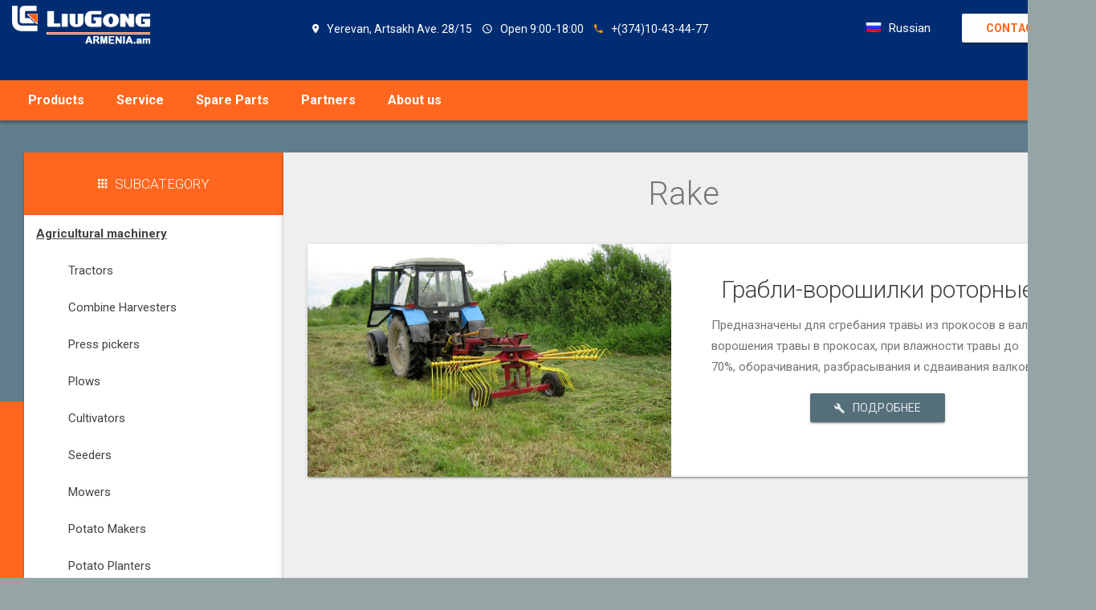

--- FILE ---
content_type: text/html; charset=UTF-8
request_url: https://liugongarmenia.am/eng/selskoxozyistvennaya-texnika/grabli
body_size: 6333
content:
<!DOCTYPE html>
<html lang="ru">
  <head>
  <title>Rake / Specmash</title>
    <meta charset="utf-8">
    <meta http-equiv="X-UA-Compatible" content="IE=edge">
    <meta name="viewport" content="width=device-width, initial-scale=1.0, minimum-scale=1.0, maximum-scale=1.0, user-scalable=no">
    <meta name="theme-color" content="#333">
	<meta name="description" content="" />
    <meta name="keywords" content="" />
		<!-- Stylesheet data -->
	<meta name="robots" content="index, follow" />
	<link rel="canonical" href="https://liugongarmenia.am/eng/eng/selskoxozyistvennaya-texnika/grabli"/>
    <link rel="shortcut icon" href="/favicon.ico">
    <link rel="stylesheet" href="https://fonts.googleapis.com/icon?family=Material+Icons">
    <link rel="stylesheet" href="/templates/businessimage/assets/css/preload.min.css" />
    <link rel="stylesheet" href="/templates/businessimage/assets/css/plugins.min.css" />
<meta name="yandex-verification" content="65c454342d2a87e3" />
    <link rel="stylesheet" href="/templates/businessimage/assets/css/style.blue-grey-600.min.css" />
   <!-- <link rel="stylesheet" href="-/templates/businessimage/assets/css/style.css" /> -->
    <!--[if lt IE 9]>
        <script src="assets/js/html5shiv.min.js"></script>
        <script src="assets/js/respond.min.js"></script>
    <![endif]-->
<style type="text/css">

</style>


  </head>
  <body>
    <div id="ms-preload" class="ms-preload">
      <div id="status">
        <div class="spinner">
          <div class="dot1"></div>
          <div class="dot2"></div>
        </div>
      </div>
    </div>

    <div class="sb-site-container">

      <header class="ms-header ms-header-white">
        <div class="container container-full">
          <div class="ms-title">
            <a href="
						/eng/
						"><img src="https://liugongarmenia.am/templates/businessimage//images/NA-Logo-_1_.png" alt="" ></a>


          </div>
          <div class="header-l">


		 		  <div class="top-menu">
<ul class="menu">

<li>
	<!--a class="btn btn-raised btn-warning animated fadeInUp animation-delay-6" href="/bronirovanie" target="_self">Бронирование</a-->

					<ul class="b-langs g-clearfix">
		    				<a class="b-langs__link" href="/ru/selskoxozyistvennaya-texnika/grabli">
					
            
            
<div class="switch-lang"> 

  <div class="current-lang"><img class="lang-flag" src="/templates/businessimage/images/rus.png"/>
    <p class="lang-text">Russian</p>
  </div>
  
 
  
  <div class="lang-dropdown">
    

      				</a>
			               
			 
		    				<a class="b-langs__link" href="/am/selskoxozyistvennaya-texnika/grabli">
					
            
            
    <div class="selecting-lang"><img class="lang-flag" src="/templates/businessimage/images/arm.png"/>
      <p class="lang-text">Armenian</p>
    </div>
    
      

      				</a>
			               
			 
		    		
            
              
    <div class="selecting-lang"><img class="lang-flag" src="/templates/businessimage/images/eng.png"/>
      <p class="lang-text">English</p>
    </div> 
    
     
    	
  </div>
  </div>
     

                     
			 
	</ul>
</li>


		<li>
	<a class="btn btn-raised btn-- animated fadeInUp animation-delay-8" href="/kontakty" target="_self" style="
		background-color: #ffdb0b;
		font-weight: 600;
		color: #545454;
	">Contact</a>
	</li>
	


</ul>

		 <!-- Main menu module
     <ul class="menu">
</ul>	  -->
			</div>
			 <div class="infobox">
	<span>
		<i class="color--light zmdi zmdi-pin mr-1"></i>Yerevan, Artsakh Ave. 28/15
	</span>
	<span class="cSchedule">
		<i class="color- zmdi zmdi-time mr-1"></i>Open 9:00-18:00	</span>
	<span>
		<i class="color-warning zmdi zmdi-phone mr-1"></i>+(374)10-43-44-77
	</span>  
</div>


          </div>

        </div>

	</header>

      <nav class="navbar navbar-static-top yamm ms-navbar ms-navbar-white">
        <div class="container container-full">
          <div class="navbar-header">
 <a class="navbar-brand" href="/">
<img src="/templates/businessimage/images/NA-Logo-_1_.png" alt="" style="max-width: 180px; max-height: 38px;">
 </a>
          </div>
		  	  <!-- navbar-collapse collapse -->
          <a href="javascript:void(0)" class="sb-toggle-left btn-navbar-menu" >
            <i class="zmdi zmdi-menu"></i>
          </a>
          <div id="navbar" class="navbar-collapse collapse pull-right">


	<ul class="nav navbar-nav">
		 <!-- Main menu module -->
     
<li class='first'>
	<a href="https://liugongarmenia.am/eng/liugong" class="dropdown-toggle"  data-hover="dropdown" title="Products">Products</a>
	  <ul class="dropdown-menu dropdown-menu-left animated-2x animated " ><li>
	<a href="https://liugongarmenia.am/eng/liugong/avtokrani" title="Автокраны">Автокраны</a>
</li>

<li>
	<a href="https://liugongarmenia.am/eng/liugong/burovye-stanki-dlia-burovzryvnyh-rabot" title="Буровые станки для буровзрывных работ">Буровые станки для буровзрывных работ</a>
</li>

<li>
	<a href="https://liugongarmenia.am/eng/liugong/burovye-ustanovki-dlya-ustrojstva-svaj" title="Буровые установки для устройства свай">Буровые установки для устройства свай</a>
</li>

<li>
	<a href="https://liugongarmenia.am/eng/liugong/liugong-frontalnye-pogruzchiki" title="Фронтальные погрузчики">Фронтальные погрузчики</a>
</li>

<li>
	<a href="https://liugongarmenia.am/eng/liugong/liugong-ekskavatory" title="Экскаваторы">Экскаваторы</a>
</li>

<li>
	<a href="https://liugongarmenia.am/eng/liugong/liugong-buldozery" title="Бульдозеры">Бульдозеры</a>
</li>

<li>
	<a href="https://liugongarmenia.am/eng/liugong/liugong-kolesnyi-ekskavator" title="Колесный Экскаватор">Колесный Экскаватор</a>
</li>

<li>
	<a href="https://liugongarmenia.am/eng/liugong/liugong-avtogreidery" title="Автогрейдеры">Автогрейдеры</a>
</li>

<li>
	<a href="https://liugongarmenia.am/eng/liugong/liugong-pogruzchiki-s-bortovym-povorotom" title="Погрузчики с бортовым поворотом">Погрузчики с бортовым поворотом</a>
</li>

<li>
	<a href="https://liugongarmenia.am/eng/liugong/liugong-ekskavatory-pogruzchiki" title="Экскаваторы-погрузчики">Экскаваторы-погрузчики</a>
</li>

<li>
	<a href="https://liugongarmenia.am/eng/liugong/liugong-karernye-samosvaly1638626236" title="Карьерные самосвалы">Карьерные самосвалы</a>
</li>

<li>
	<a href="https://liugongarmenia.am/eng/liugong/liugong-dorozhnye-katki" title="Дорожные катки">Дорожные катки</a>
</li>

<li>
	<a href="https://liugongarmenia.am/eng/liugong/liugong-asfaltoukladchiki" title="Асфальтоукладчики">Асфальтоукладчики</a>
</li>

<li>
	<a href="https://liugongarmenia.am/eng/liugong/liugong-dorozhnye-frezy" title="Дорожные фрезы">Дорожные фрезы</a>
</li>

<li>
	<a href="https://liugongarmenia.am/eng/liugong/vilochnye-pogruzchiki" title="Вилочные погрузчики">Вилочные погрузчики</a>
</li>

<li>
	<a href="https://liugongarmenia.am/eng/liugong/skladskaia-tehnika" title="Складская техника">Складская техника</a>
</li>

</ul>

</li>

 
<li class="-dropdown i74">

<a href="https://liugongarmenia.am/eng/servis" title="Service" >Service</a> 
  
</li> 
 
<li class="-dropdown i75">

<a href="https://liugongarmenia.am/eng/zapasnye-chasti" title="Spare Parts" >Spare Parts</a> 
  
</li> 
 
<li class="dropdown i95">

<a href="https://liugongarmenia.am/eng/#" title="Partners" class="dropdown-toggle i95" data-toggle="dropdown" data-hover="dropdown">Partners</a> 
  <ul class="dropdown-menu dropdown-menu-left animated-2x animated " ><li>
	<a href="https://liugongarmenia.am/eng/postavshchiki" title="Suppliers">Suppliers</a>
</li>

</ul>

</li> 


<li class="dropdown i47">

<a href="https://liugongarmenia.am/eng/#" title="About us" class="dropdown-toggle i47" data-toggle="dropdown" data-hover="dropdown">About us</a> 
  <ul class="dropdown-menu dropdown-menu-left animated-2x animated " ><li>
	<a href="https://liugongarmenia.am/eng/o-nas" title="About us">About us</a>
</li>

<li>
	<a href="https://liugongarmenia.am/eng/videomaterialy" title="Videos">Videos</a>
</li>

<li>
	<a href="https://liugongarmenia.am/eng/kontakty" title="Contacts">Contacts</a>
</li>

</ul>

</li> 


			</ul>


          </div>

        </div>
        <!-- container -->

      </nav>


	  <div class="container">


	 
<div class="material-background">
	<div class='layer-1' > </div>
	
</div>


<div class="container container-full "> 
        <div class="ms-paper">
		<div class="row">
	<div class="col-md-3 ms-paper-menu-left-container">
	
        
				
              <div class="ms-paper-menu-left">
                <h3 class="ms-paper-menu-title">
				
								    <i class="zmdi zmdi-apps"></i>Subcategory
				                  <a role="button" data-toggle="collapse" href="#collapseMenu" aria-expanded="false" aria-controls="collapseMenu" class="withripple">
                    <i class="zmdi zmdi-menu"></i>
                  </a>
                </h3>
                <div class="panel-menu collapse" id="collapseMenu">



								
		
				               
                  
				<ul class="panel-group ms-collapse-nav">
																																																					
						<li class="link withripple">							
							<div class="card-block"><a href="
															/eng/selskoxozyistvennaya-texnika														"><span class="color">Agricultural machinery</span></a>
							<!--img class="img-responsive" src="/uploads/agro.jpg" alt="Agricultural machinery" /-->
							</div>
						</li>
																				<ol>
																<li><a href="
																			/eng/selskoxozyistvennaya-texnika/traktory																	">Tractors</a></li>
																<li><a href="
																			/eng/selskoxozyistvennaya-texnika/zernouborochnye-kombainy																	">Combine Harvesters</a></li>
																<li><a href="
																			/eng/selskoxozyistvennaya-texnika/pressy-podborshchiki																	">Press pickers</a></li>
																<li><a href="
																			/eng/selskoxozyistvennaya-texnika/plugi																	">Plows</a></li>
																<li><a href="
																			/eng/selskoxozyistvennaya-texnika/kultivatory																	">Cultivators</a></li>
																<li><a href="
																			/eng/selskoxozyistvennaya-texnika/seialki																	">Seeders</a></li>
																<li><a href="
																			/eng/selskoxozyistvennaya-texnika/kosilki																	">Mowers</a></li>
																<li><a href="
																			/eng/selskoxozyistvennaya-texnika/kartofelekopateli																	">Potato Makers</a></li>
																<li><a href="
																			/eng/selskoxozyistvennaya-texnika/kartofelesazhalki																	">Potato Planters</a></li>
																<li><a href="
																			/eng/selskoxozyistvennaya-texnika/pogruzochnoe-oborudovanie																	">Погрузочное оборудование</a></li>
																<li><a href="
																			/eng/selskoxozyistvennaya-texnika/borony-diskovye																	">Disc harrows</a></li>
																<li><a href="
																			/eng/selskoxozyistvennaya-texnika/opryskivateli1549351066																	">Sprayers</a></li>
																<li><a href="
																			/eng/selskoxozyistvennaya-texnika/grabli																	">Rake</a></li>
																<li><a href="
																			/eng/selskoxozyistvennaya-texnika/kormouborochnye-kombainy																	">Forage Harvesters</a></li>
																<li><a href="
																			/eng/selskoxozyistvennaya-texnika/motobloki																	">Motorblocks</a></li>
																<li><a href="
																			/eng/selskoxozyistvennaya-texnika/teleskopicheskie-pogruzchiki																	">Telescopic handlers</a></li>
																<li><a href="
																			/eng/selskoxozyistvennaya-texnika/sady-i-vinogradniki																	">Gardens and Vineyards</a></li>
																<li><a href="
																			/eng/selskoxozyistvennaya-texnika/kormorazdatchiki																	">Feed dispensers</a></li>
																<li><a href="
																			/eng/selskoxozyistvennaya-texnika/pritsepy-i-polupritsepy																	">Trailers and semi-trailers</a></li>
																<li><a href="
																			/eng/selskoxozyistvennaya-texnika/zernovoe-oborudovanie																	">Grain Equipment</a></li>
															</ol>
																																																																																																																																																																																								
						<li class="link withripple">							
							<div class="card-block"><a href="
															/eng/dorogostrotelnaya-texnika														"><span class="color">Road construction equipment</span></a>
							<!--img class="img-responsive" src="/uploads/road3.jpg" alt="Road construction equipment" /-->
							</div>
						</li>
																				<ol>
																<li><a href="
																			/eng/dorogostrotelnaya-texnika/pogruzchiki-ekskavatory																	">Loaders excavators</a></li>
																<li><a href="
																			/eng/dorogostrotelnaya-texnika/gusenichnye-ekskavatory																	">Crawler excavator</a></li>
																<li><a href="
																			/eng/dorogostrotelnaya-texnika/kolesnye-ekskavatory																	">Wheel excavator</a></li>
																<li><a href="
																			/eng/dorogostrotelnaya-texnika/avtogreidery																	">Motor grader</a></li>
																<li><a href="
																			/eng/dorogostrotelnaya-texnika/buldozery																	">Bulldozers</a></li>
																<li><a href="
																			/eng/dorogostrotelnaya-texnika/frontalnye-pogruzchiki																	">Front loader</a></li>
																<li><a href="
																			/eng/dorogostrotelnaya-texnika/dorozhnye-katki																	">Road roller</a></li>
																<li><a href="
																			/eng/dorogostrotelnaya-texnika/mini-pogruzchiki																	">Mini-loader</a></li>
																<li><a href="
																			/eng/dorogostrotelnaya-texnika/avtokrany																	">Autocranes</a></li>
																<li><a href="
																			/eng/dorogostrotelnaya-texnika/asfaltoukladchiki																	">Asphalt pavers</a></li>
																<li><a href="
																			/eng/dorogostrotelnaya-texnika/kompressory																	">Compressors</a></li>
																<li><a href="
																			/eng/dorogostrotelnaya-texnika/navesnoe-oborudovanie																	">Hinged equipment</a></li>
																<li><a href="
																			/eng/dorogostrotelnaya-texnika/svarochnye-agregaty																	">Welding Machine</a></li>
																<li><a href="
																			/eng/dorogostrotelnaya-texnika/dorozhnye-frezy-i-asfaltorezy																	">Road cutters and asphalt cutters</a></li>
																<li><a href="
																			/eng/dorogostrotelnaya-texnika/avtobetonosmesiteli																	">Truck mixer</a></li>
																<li><a href="
																			/eng/dorogostrotelnaya-texnika/betononasosy																	">Concrete pump</a></li>
															</ol>
																																																																																																																																																																																																																																																																																																
						<li class="link withripple">							
							<div class="card-block"><a href="
															/eng/gruzovye-mashiny														"><span class="color">Trucks</span></a>
							<!--img class="img-responsive" src="/uploads/truck2.jpg" alt="Trucks" /-->
							</div>
						</li>
																				<ol>
																<li><a href="
																			/eng/gruzovye-mashiny/samosvaly																	">Dump trucks</a></li>
																<li><a href="
																			/eng/gruzovye-mashiny/bortovye-avtomobili																	">Onboard cars</a></li>
																<li><a href="
																			/eng/gruzovye-mashiny/sedelnye-tiagachi																	">Truck tractors</a></li>
																<li><a href="
																			/eng/gruzovye-mashiny/avtobetonosmesiteli1549465191																	">Concrete Mixers</a></li>
																<li><a href="
																			/eng/gruzovye-mashiny/avtobetononasosy																	">Concrete Pumps</a></li>
																<li><a href="
																			/eng/gruzovye-mashiny/shassi																	">Chassis</a></li>
																<li><a href="
																			/eng/gruzovye-mashiny/pritsepy-i-polupritsepy1549520487																	">Trailers and semi-trailers</a></li>
																<li><a href="
																			/eng/gruzovye-mashiny/gornye-samosvaly																	">Mountain dump trucks</a></li>
																<li><a href="
																			/eng/gruzovye-mashiny/avtotsisterny																	">Tank trucks</a></li>
															</ol>
																																																																																																
						<li class="link withripple">							
							<div class="card-block"><a href="
															/eng/generators-rid														"><span class="color">Power generators</span></a>
							<!--img class="img-responsive" src="/uploads/genset.png" alt="Power generators" /-->
							</div>
						</li>
																				<ol>
																<li><a href="
																			/eng/generators-rid/otkrytye																	">Closed power generators</a></li>
																<li><a href="
																			/eng/generators-rid/zakrytye																	">Closed</a></li>
															</ol>
																																								
						<li class="link withripple">							
							<div class="card-block"><a href="
															/eng/kommunalnaya-texnika														"><span class="color">Communal equipment</span></a>
							<!--img class="img-responsive" src="/uploads/2012_75_0_2.jpg" alt="Communal equipment" /-->
							</div>
						</li>
																				<ol>
																<li><a href="
																			/eng/kommunalnaya-texnika/musorovozy																	">Garbage trucks</a></li>
																<li><a href="
																			/eng/kommunalnaya-texnika/komb-dorozhnye-mashiny																	">Combo road cars</a></li>
																<li><a href="
																			/eng/kommunalnaya-texnika/uborochno-podmetalnye																	">Sweepers</a></li>
																<li><a href="
																			/eng/kommunalnaya-texnika/vakuumnye-pylesosy																	">Vacuum cleaners</a></li>
																<li><a href="
																			/eng/kommunalnaya-texnika/snegouborochnaia-tehnika																	">Snowblower</a></li>
																<li><a href="
																			/eng/kommunalnaya-texnika/mksm																	">МКСМ</a></li>
																<li><a href="
																			/eng/kommunalnaya-texnika/vakuumnye-mashiny																	">Vacuum machines</a></li>
																<li><a href="
																			/eng/kommunalnaya-texnika/ilososnye-mashiny																	">Illosing Machines</a></li>
																<li><a href="
																			/eng/kommunalnaya-texnika/kanalopromyvochniki																	">Canal washing machines</a></li>
															</ol>
																																																																																																								
				</ul>
	

                </div>
              </div>
        
		
        


                    
         
		<div class="ms-paper-menu-left visible-md">
					</div>
	</div>

		 
		 
		 <!-- col-md-3 -->
<div class="col-md-9 ms-paper-content-container">
<div class="ms-paper-content" > 
               
<section class="ms-component-section row text-center" style="margin: 0; padding: 0;">
          
			        <div class="text-center pb-2">
            
       <h1 class="no-m ms-site-title  center-block ms-site-title-lg "> Rake</h1>
			
			<!-- Category description -->
    		
        </div>  
		  

	



		  
  
<div id="Container" class="mt-2" >

           
	
	   
        		
	
		
		<div class="card">
                        <div class="row">
                          <div class="col-lg-6">
                            <a href="https://liugongarmenia.am/eng/selskoxozyistvennaya-texnika/grabli/grabli-voroshilki-rotornye"> <img src="/uploads/Selska_Traktori/grabli1.jpg" alt="Грабли-ворошилки роторные" class="img-responsive fit"></a> </div>
                          <div class="col-lg-6">
                            <div class="card-block text-center">
                              <h2 class="color-primary  card-title">Грабли-ворошилки роторные</h2>
                              <div class="l-text"> <div id="cck184_art_introtext">
<div id="cck184_value_art_introtext">Предназначены для сгребания травы из прокосов в валки, ворошения травы в прокосах, при влажности травы до 70%, оборачивания, разбрасывания и сдваивания валков, в том числе соломы перед прессованием. Используя ГВР-6 для ворошения, оборачивания или разбрасывания валков при их намокании, можно существенно ускорить процесс сушки травы и получить высококачественное сено, высоконадежные редуктора в масляных ваннах обеспечивают надежность привода роторов. Грабли-ворошилки агрегатируются с тракторами тягового класса 0,9&hellip;1,4 имеющими гидросистему.</div>
</div>
<div></div></div> 
                              <a href="https://liugongarmenia.am/eng/selskoxozyistvennaya-texnika/grabli/grabli-voroshilki-rotornye" class="btn btn-raised btn-primary btn-raised">
                                <i class="zmdi zmdi-wrench"></i>Подробнее</a>
                            </div>
                          </div>
                        </div>
                      </div>
		

         
                    

				   
				   
				   
				   
</div>
               
                  <!-- panel-code -->
                </section>
              </div>
              <!-- ms-paper-content -->
            </div>
            <!-- col-md-9 -->
          </div>
          <!-- row -->
        </div>
        <!-- ms-paper -->
      </div>	
	
    
    



      </div>

<script>
/*
window.onscroll = function() {
  var scrolled = window.pageYOffset || document.documentElement.scrollTop;
if(scrolled > 500){
$('#infoo').modal('show');
}

}*/
</script>



    </div>

	<footer class="ms-footer">
        <div class="container">
			
<div class="footer">
	<div class="col-lg-4">
		<h2><strong>© ООО "Liugong"</strong></h2>
		<p>Address: Yerevan, Artsakh Avenue, 28/15</p>
		<p>Tel.: <a style="color:white;" href="tel:+37410-434477">+37410-434477</a></p>
		<p>Mobile: <a style="color:white;" href="tel:+37498-909097">+37498-909097</a></p>
		<p>E-Mail: <a style="color:white;" href="mailto:info@specmash.am">info@specmash.am</a></p>
		<p>Working hours Mon-Sat: 9:00-18:00</p>
		<p>All rights reserved</p>
	</div>
	<div class="col-lg-4">
		<h2><strong>Navigation</strong></h2>
		<p><a style="color:white;" href="eng/category">Products</a></p>
		<p><a style="color:white;" href="eng/servis">Service</a></p>
		<p><a style="color:white;" href="eng/zapasnye-chasti">Spare Parts</a></p>
		<p><a style="color:white;" href="eng/finansirovanie">Financing</a></p>
		<p><a style="color:white;" href="eng/zakazchiki">Partners</a></p>
		<p><a style="color:white;" href="eng/o-nas">About Us</a></p>
	</div>
	<div class="col-lg-4">
		<h3><strong>The creation and promotion of sites</strong></h3>
		<h4><strong><a style="color:white;" href="http://web-dominance.com/" target="_blank">Web Dominance</a></strong><h4>
		<p>Our goal is to understand your business and develop customized strategy that meets your specific needs and help you to generate profits bringing higher ROI.</p>
		<h4><strong>© WD, 2014-2019</strong></h4>
	</div>
</div>

        </div>
      </footer>
      <div class="btn-back-top">
        <a href="#" data-scroll id="back-top" class="btn-circle btn-circle-primary btn-circle-sm btn-circle-raised ">
          <i class="zmdi zmdi-long-arrow-up"></i>
        </a>
      </div>




<div class="ms-slidebar sb-slidebar sb-left sb-style-overlay" id="ms-slidebar">
<div class="sb-slidebar-container">
<header class="ms-slidebar-header ">

</header>
		 
<ul class="ms-slidebar-menu" id="slidebar-menu" role="tablist" aria-multiselectable="true">
	
			

<li class="panel " role="tab"  >
	<a class="link" role="button" data-toggle="collapse1" data-parent="#slidebar-menu"  href="https://liugongarmenia.am/eng/liugong"  >
	<i class="zmdi  "></i>Продукция   
</a>   

</li>

	
	
	

	


 
			

<li class="panel " role="tab"  >
	<a class="link" role="button" data-toggle="collapse1" data-parent="#slidebar-menu"  href="https://liugongarmenia.am/eng/servis"  >
	<i class="zmdi  "></i>Сервис   
</a>   

</li>

	
	
	

	


 
			

<li class="panel " role="tab"  >
	<a class="link" role="button" data-toggle="collapse1" data-parent="#slidebar-menu"  href="https://liugongarmenia.am/eng/zapasnye-chasti"  >
	<i class="zmdi  "></i>Запасные Части   
</a>   

</li>

	
	
	

	


 
			

<li class="panel " role="tab"  >
	<a class="link" role="button" data-toggle="collapse1" data-parent="#slidebar-menu"  href="https://liugongarmenia.am/eng/finansirovanie"  >
	<i class="zmdi  "></i>Финансирование   
</a>   

</li>

	
	
	

	


 
			


<li class="panel" role="tab"  >
<a class="collapsed" role="button" data-toggle="collapse" data-parent="#slidebar-menu"  href="#109"  aria-expanded="false" aria-controls="109"  >
	<i class="zmdi  "></i>Партнеры   
</a> 



<ul id="109" class="panel-collapse collapse" aria-labelledby="109" aria-expanded="false" style="height: 0px;" > 
				



<li class=" ">
	<a  href="https://liugongarmenia.am/eng/postavshchiki"   id= 111 target="_self">Поставщики</a>
	</li>
				
</ul>	
</li>
	
	
	
	

	


 
			


<li class="panel" role="tab"  >
<a class="collapsed" role="button" data-toggle="collapse" data-parent="#slidebar-menu"  href="#110"  aria-expanded="false" aria-controls="110"  >
	<i class="zmdi  "></i>О компании   
</a> 



<ul id="110" class="panel-collapse collapse" aria-labelledby="110" aria-expanded="false" style="height: 0px;" > 
				



<li class=" ">
	<a  href="https://liugongarmenia.am/eng/o-nas"   id= 113 target="_self">О нас</a>
	</li>
		



<li class=" ">
	<a  href="https://liugongarmenia.am/eng/videomaterialy"   id= 116 target="_self">Видеоматериалы</a>
	</li>
		



<li class=" ">
	<a  href="https://liugongarmenia.am/eng/kontakty"   id= 118 target="_self">Контакты</a>
	</li>
				
</ul>	
</li>
	
	
	
	

	


 
</ul>
</div>
</div>


<script src="/templates/businessimage/assets/js/plugins.min.js"></script>
<script src="/templates/businessimage/assets/js/app.min.js"></script>

<!-- Go to www.addthis.com/dashboard to customize your tools -->
<script type="text/javascript" src="//s7.addthis.com/js/300/addthis_widget.js#pubid=ra-59aa82f7aa2a0a0b"></script>

<script>
$(document).ready(function(){
$('.item,.carousel-inner').matchHeight();
$('.card-warning').matchHeight();
$("#myCarousel").carousel();

});
</script>




  </body>
</html> 

--- FILE ---
content_type: text/css
request_url: https://liugongarmenia.am/templates/businessimage/assets/css/preload.min.css
body_size: 23534
content:
.ms-preload{position:fixed;top:0;left:0;right:0;bottom:0;background-color:#eee;z-index:50000;height:100%;width:100%}.spinner{width:60px;height:60px;margin:auto;position:absolute;top:0;left:0;bottom:0;right:0;text-align:center;-webkit-animation:sk-rotate 2.0s infinite linear;animation:sk-rotate 2.0s infinite linear}.dot1,.dot2{width:60%;height:60%;display:inline-block;position:absolute;top:0;background-color:#607d8b;border-radius:100%;-webkit-animation:sk-bounce 2.0s infinite ease-in-out;animation:sk-bounce 2.0s infinite ease-in-out}.dot2{top:auto;bottom:0;-webkit-animation-delay:-1.0s;animation-delay:-1.0s}@-webkit-keyframes sk-rotate{100%{-webkit-transform:rotate(360deg)}}@keyframes sk-rotate{100%{transform:rotate(360deg);-webkit-transform:rotate(360deg)}}@-webkit-keyframes sk-bounce{0%,100%{-webkit-transform:scale(0)}50%{-webkit-transform:scale(1)}}@keyframes sk-bounce{0%,100%{transform:scale(0);-webkit-transform:scale(0)}50%{transform:scale(1);-webkit-transform:scale(1)}}


/*
#navbar .first a, #navbar .first span {
display: block;
    background: #4caf50;
    font-weight: 600;
    color: #fff;
    padding: 15px 20px;
}
*/

@media (max-width: 350px) {
 .navbar-brand img { max-width: 180px;}
}

@media (min-width: 1200px) {
 .navbar-brand  {
    padding: 5px !important;
    margin-left: -60px !important;
}
}
 .link{ display: block;
    font-weight: bold;
    text-decoration: underline;
 }
 .link:hover{    background: whitesmoke;
    color: #616161; /*text-align: center;*/}
 .link:active{    background: whitesmoke;
    color: #616161; text-align: center;}
/*
.ms-navbar .navbar-brand {
     padding: 0;
    margin: 0 !important;
    width: 224px;
padding-top: 6px !important;
}
.navbar-brand img { width: 215px; }
*/
@media (max-width: 768px) {
.ms-navbar.ms-navbar-white {
    background-color: #fff;
    border-bottom: solid 3px #fb8c00;
}
}

.ms-navbar { height: auto !important; /* overflow: hidden; */ }
ul.nav.navbar-nav { height: 50px; }


.infobox {
line-height: 31px;

    max-width: 770px;
    height: 70px;
    padding: 21px 25px 5px 25px;
    font-size: 14px;

    text-align: center;
    color: white;

	}
.infobox span {
    /* border-bottom: solid 1px #9E9E9E; */
    /*padding: 2px;*/
    margin: 5px;

}

.ms-header {

    z-index: initial !important;

background: rgb(229,229,229); /* Old browsers */
background: -moz-linear-gradient(top, rgba(229,229,229,1) 4%, rgba(255,255,255,1) 50%); /* FF3.6-15 */
background: -webkit-linear-gradient(top, rgba(229,229,229,1) 4%,rgba(255,255,255,1) 50%); /* Chrome10-25,Safari5.1-6 */
background: #002d72; /* W3C, IE10+, FF16+, Chrome26+, Opera12+, Safari7+ */
filter: progid:DXImageTransform.Microsoft.gradient( startColorstr='#e5e5e5', endColorstr='#ffffff',GradientType=0 ); /* IE6-9 */
}
.ms-header .ms-title {
 position: absolute;
    z-index: 10000;
}



.ms-header .header-right {
    margin-top: -10px !important;
}

 span.active, #navbar a.active,   #navbar .-i67.active, #slidebar-menu li.active a{
    display: block;
    font-weight: 600;
    color: #ffffff;
    padding: 13px 20px;
    height: 50px;
   background: #2b2b2b;
}



#navbar ul.nav.navbar-nav li a {
    font-weight: 600;

}

.ms-navbar.ms-navbar-dark {
    background-color: #424242;
    border-bottom: solid #fdd835;
}

.ms-navbar.ms-navbar-light {
    border-top: solid #616161;
}
/*
nav.navbar.navbar-fixed-top a {
    font-weight: 600;
    color: #616161 !important;   text-shadow: none !important;
}
*/

nav.navbar.yamm.ms-navbar.ms-navbar-light.shrink.navbar-fixed-top {
    background: #fff;
    color: #616161; border-top: none;
}


.head-box {
    /* min-height: 70px; */
    line-height: 30px;
    padding: 5px;
    font-size: 26px;
    color: white !important;

}
.clearfx{

	clear: both;

}

span li.active{
	    font-weight: 600;
    color: #ffffff;
    padding: 6px 17px;
    height: 34px;
    background: #ff9001;

}

.head-background-.material-background {background:
radial-gradient(black 15%, transparent 16%) 0 0,
radial-gradient(black 15%, transparent 16%) 8px 8px,
radial-gradient(rgba(255,255,255,.1) 15%, transparent 20%) 0 1px,
radial-gradient(rgba(255,255,255,.1) 15%, transparent 20%) 8px 9px;
background-color:#282828 !important;;
background-size:16px 16px;

}


.ms-slidebar .ms-slidebar-menu>li>ul li.active >i {
	display: block;
    font-weight: 600;
    color: #ffffff;
    padding: 13px 20px;
    height: 50px;
    background: #ff9001;

}

.ms-slidebar .ms-slidebar-menu>li>ul li>a {
    display: block;
    padding: 12px 20px;
    font-size: 16px;
    font-weight: 400;
    color: #616161;
    background-color: #ddd;
    margin-left: 7px;
    border-bottom: solid 1px #ccc;
}
.ms-slidebar .ms-slidebar-menu>li>ul {
background: #ff671f; }

.form-control-number {
    width: 30px!important;
    text-align: center;
    padding-left: 5px!important;
    padding-right: 5px!important;
    display: inline-block;
	    padding-bottom: 0!important;
    margin-top: -10px!important;
    /* padding: 0; */
}
.btn-circle.btn-circle-xs i.zmdi {
    font-size: 22px !important;
    cursor: pointer;
}


.top-menu .menu li {
    float: left;
    margin: 7px;
	    list-style: none;
}

.bottommenu li {
    float: left;
    margin: 7px;
    list-style: none;
}

.top-menu {
    float: left;
    line-height: 35px;
}

.header-l {
    margin-left: 235px;
}
.slog{
display: inline-block;
    font-size: 25px;
    color: #bcbbbb;
    font-weight: 700;
    margin-left: 100px;
    margin-top: 20px;
    margin-bottom: 10px;
}

/* table */

table#table1 input {
    max-width: 60px;
    text-align: center;
}
table#table1 th.del {
    width: 30px;
    text-align: center;
}

#table1 tr > *:nth-child(1){

	 white-space: normal;
}



@media (max-width: 468px)
{
	#table1 tr > *:nth-child(2), #table1 tr > *:nth-child(5) {display: none; }

}



.table-responsive th,.total {
background: #ff671f !important;
    color: white;
    text-align: center !important;
    font-size: 14px;
}

tbody tr>td:first-child {
    text-align: left;
}

/*Кнопка корзины и подарка с правого края*/

.user {position:fixed;right:2px;top:0px;height:100px;z-index:999;}


@media (min-width: 992px)
{
	.a.card  {margin: 3px 5px;}
.b.card  {margin: 32px -15px;}
.c.card  {  margin: 70px 5px 10px;}
}

.card-primary p {
/*    height: 120px; */
}

@media (max-width: 768px)
{
	.user {right:45px;}

	h2 {
    font-size: larger !important;
	 font-weight: 400;
}

h1 {
    font-size: x-large !important;
	 font-weight: 400;

}

.lead {
   font-size: medium !important;
}


}

@media (min-width: 1400px)
{
	.user {right:60px;}

}

.card  table .form-group{margin: 10px 0 0;}

.user a {display:block;float:left;width:50px;height:90px;}
.corz {background:url(../images/cart.png) no-repeat;}
.gift {background:url(../images/gift.png) no-repeat;}



.deliverymap	{margin-bottom: -45%;}



.form-inline .form-group {
    display: inline-block;
    margin-bottom: 0;
    vertical-align: middle;
}

.card-fullpage {
    position: relative;
    margin-top: -50px;
    box-shadow: 0 2px 2px 0 rgba(0,0,0,.14), 0 3px 1px -2px rgba(0,0,0,.2), 0 1px 5px 0 rgba(0,0,0,.12);
}


.card-fullpage>.card-block {
    padding: 40px;
    padding: 4rem;
}


.img-full {width: 100%;}

ul.nav.navbar-nav {
    margin-right: 42px !important;
}

.cat_83 a,.cat_90 a,.cat_85 a,.cat_86 a {

/*background: #efdeab !important; */
}
.products a.thumbnail { border: none !important; }
.products .intro{
	display: none;
	padding: 4px;
	margin: -4px;
	width: 100%;
	color: white;
	bottom: 0px;background: #ff671f;
	position: absolute;
       min-height: 70px !important;
	       background: #bdbdbd;
    background: rgba(156, 156, 156, 0.86);
}
.products .intro:first-letter {
    text-transform: uppercase;
}

.products button {
    margin: 0px;
    border-top-left-radius: 0px;
    border-top-right-radius: 0px;
}

.lb-details span {
    position: absolute;
    font-size: medium  !important;
    max-width: 750px;
    padding: 12px;
    color: white;
    background: #ff671f;

    left: 30%;
    transform: translate(-30%, -50%);
}


.x {
    font-size: larger;
    font-weight: 800;
	color: #4caf50;
}
.y a{

color: #fb8c00 !important;

}

section .products  h4 {height: 35px;     font-size: 16px;     font-weight: 500 !important;}

.products .text-center.col-xs-6.col-md-12 {
    padding-right: 5px;
    padding-left: 5px;
}

.btn-circle.btn-circle-xs i.zmdi {
    font-size: 22px;
}
.for_cart .form-group {
    margin: 10px 0 0;
}

.box  i {
    display: block;
    width: 100px;
    margin: auto;
}

.bg-lanch {
    width: 100px; height: 100px;
    background: url('../images/css_sprites.png') -10px -10px;
}


.bg-nadom {
    width: 100px; height: 100px;
    background: url('../images/css_sprites.png') -130px -10px;
}


.bg-office {
    width: 100px; height: 100px;
    background: url('../images/css_sprites.png') -10px -130px;
}

.bg-articles {
    width: 20px; height: 20px;
    background: url('css_sprites.png') -10px -10px;
}


.bg-bankethall {
    width: 20px; height: 20px;
    background: url('css_sprites.png') -50px -10px;
}


.bg-bankethall-inv {
    width: 20px; height: 20px;
    background: url('css_sprites_inv.png') -50px -10px;
}


.bg-contact {
    width: 20px; height: 20px;
    background: url('css_sprites.png') -90px -10px;
}


.bg-delivery {
    width: 20px; height: 20px;
    background: url('css_sprites.png') -130px -10px;
}


.bg-discounts {
    width: 20px; height: 20px;
    background: url('css_sprites.png') -170px -10px;
}


.bg-faq {
    width: 20px; height: 20px;
    background: url('css_sprites.png') -210px -10px;
}


.bg-gallery {
    width: 20px; height: 20px;
    background: url('css_sprites.png') -250px -10px;
}


.bg-menu {
    width: 20px; height: 20px;
    background: url('css_sprites.png') -290px -10px;
}


.bg-review {
    width: 20px; height: 20px;
    background: url('css_sprites.png') -330px -10px;
}


.bg-shashlik {
    width: 20px; height: 20px;
    background: url('css_sprites.png') -370px -10px;
}





.modal-header {    background: url(../images/cart_bordertop.png) no-repeat scroll center 30px #FF9000;
    font-family: Lobster;
    font-size: 26px;
    height: 60px;
    color: #fff;
    text-align: center;
	}

/*
.ms-paper>.row .ms-paper-content-container .ms-paper-content {
margin-bottom: 0px !important;
padding-bottom: 0px !important;
background: #ffffff;
background: -moz-linear-gradient(top, #ffffff 2%, #eaeaea 24%, #eaeaea 100%);
background: -webkit-linear-gradient(top, #ffffff 2%,#eaeaea 24%,#eaeaea 100%);
background: linear-gradient(to bottom, #ffffff 2%,#eaeaea 24%,#eaeaea 100%);
filter: progid:DXImageTransform.Microsoft.gradient( startColorstr='#ffffff', endColorstr='#eaeaea',GradientType=0 );
}
*/

.tag>a {
	/*color: #fb8c00!important;
    background-color: #fff !important;
	  */
	  width: 98px;
    padding: 6px;
}
.tag a:hover {
	color:  #fff !important;
    background-color: #fb8c00!important;
}



.price.ms-tag.ms-tag-success{
    float: none !important;
    color: #fff;
    padding: 1px 12px;
    font-size: 14px;
    margin: 4px 0px;
    display: block !important;
    font-weight: 500;
}


.ms-collapse-nav {  background: white;  }
.ms-collapse-nav hr { margin: 5px 0; }



.div1{    border-left: solid 4px #8BC34A;
    margin: -25px 0;}
.div2{    border-left: solid 4px #009688;
    margin: -25px 0;}
.div3{    border-left: solid 4px #03A9F4;
    margin: -25px 0;}

form	.zmdi { font-size: 36px;
    margin-top: 28px;
    margin-right: 15px;
    color: #fb8c00;
	}

	.btn.btn-home i {
    font-size: 40px!important;
    font-size: 4rem!important;
    display: table-cell;
    padding-right: 20px;
    padding-right: 2rem;
}
.btn.btn-home .btn-container {
    display: inline-table;
    text-transform: none;
    text-align: left;
}

#table1 li a,#table1 li label {
    line-height: 1.42857;
    position: relative;
    display: block;
    padding: 10px 15px;
    color: #777;
    font-size: 16px;
}

#table1 li.current a span {
    color: #ff671f !important;
}

.right-line2:after {
    position: absolute;
    top: 200px;
    left: 0px;
    overflow: hidden;
    width: 100%;
    height: 1px;
    content: '\a0';
    border-left: solid 20px #ff671f;
    background-color: #ff671f;
}



.sb-slidebar-container header {
    background: url(/templates/businessimage/images/header-bg.jpg)50% 50%;
    background-size: 100%;
	    min-height: 150px;
	/* .ms-slidebar .ms-slidebar-header{min-height:150px;background-image:url(../img/bg-slidebar.png);position:relative} */
}



/*Лучшие шашлыки */
.a-background {
    /* background: url(/templates/businessimage/images/bg/hbg4.png) no-repeat scroll center  / cover; */
    background-color: #607d8b;
	display: block;
    position: absolute;

    background-position-y: 0px;
    width: 100%;
    height: 700px;
    top: 0;
    left: 0;
    z-index: -1;
    transition: all ease 1s;
}

/* Полезные статьи  */
.ps-background {
   background: url(/templates/businessimage/images/bg/bg_sovet.jpg) no-repeat scroll center  / cover;
	 /* background-color: #607d8b; */
    display: block;
    position: fixed;
    width: 100%;
    height: 720px;
    top: 0;
    left: 0;
    z-index: -1;
    transition: all ease 1s;
}


/*Акции и скидки*/
.ac-background {
    background: url(/templates/businessimage/images/bg/bg_akcii.jpg) no-repeat scroll center  / cover;
   /*  background-color: #607d8b;*/
	display: block;
position: fixed;
    width: 100%;
    height: 700px;
    top: 0;
    left: 0;
    z-index: -1;
    transition: all ease 1s;
}

/* Банкетный зал */
.bz-background {
    background: url(/templates/businessimage/images/bg/bg_banket.jpg) no-repeat center center ;
   /* background-color: #607d8b; */
	display: block;
    position: fixed;
    width: 100%;
    height: 720px;
    top: 0;
    left: 0;
    z-index: -1;
    transition: all ease 1s;
}



/* Заказ и доставка */
.head-background{
	background: url(/templates/businessimage/images/bg/bg_dostavka.jpg) no-repeat scroll center  / cover;
    display: block;
   position: fixed;
    width: 100%;
    height: 700px;
    top: 0;
    left: 0;
    z-index: -1;
    transition: all ease 1s;
}


.b-background{
    /* background: url(/templates/businessimage/images/bg/hbg2.png) no-repeat scroll center  / cover; */
    background-color: #607d8b;
	display: block;
    width: 100%;
    height: 700px;
	position: absolute;
    top: 0;
    left: 0;
    z-index: -1;
    transition: all ease 1s;
}

.c-background{
    /*background: url(/templates/businessimage/images/bg/hbg3.jpg) no-repeat scroll center  / cover; */
    background-color: #607d8b;
	display: block;
    position: absolute;
    width: 100%;
    height: 700px;
    top: 0;
    left: 0;
    z-index: -1;
    transition: all ease 1s;
}

.home-background{
	    /*background: url(/templates/businessimage/images/bg/bg-home.jpg) no-repeat scroll center  / cover; */
    background-color: #607d8b;
	display: block;
    position: absolute;
    width: 100%;
    background-position-y: -100px;
    height: 500px;
    top: 0;
    left: 0;
    z-index: -1;
    transition: all ease 1s;

}




@media (max-width: 768px) {

.ms-paper>.row .ms-paper-menu-left-container {
    padding-right: 0px !important;

}


}
/*
@media (min-width: 240px)
{
.about {
    height: 288px;
    background: url(/templates/businessimage/images/about_320.jpg) no-repeat scroll 0 0 / 100% auto rgba(0, 0, 0, 0);
    padding: 15px 0 0;
    margin: 20px 0 0;
}

}

@media (min-width: 600px)
{
	.about {
    background: url(/templates/businessimage/images/about_600.jpg) no-repeat scroll 0 0 / 100% auto rgba(0, 0, 0, 0);
    height: 350px;
}
}

@media (min-width: 768px)
{.about {
    background: url(/templates/businessimage/images/about_768.jpg) no-repeat scroll 0 0 / 100% auto rgba(0, 0, 0, 0);
    height: 350px;
}

}


@media (min-width: 980px)
{.about {
    background: url(/templates/businessimage/images/about_980.jpg) no-repeat scroll 0 0 / 100% auto rgba(0, 0, 0, 0);
    height: 448px;
}

}



@media (min-width: 1280px){
	.about {
    background: url(../images/about_1280.jpg) no-repeat scroll 0 0 / 100% auto rgba(0, 0, 0, 0);
    height: 585px;
}
}
*/
.top-menu{
		float: right;
}
.pname{ width: 45%;}

.g-col-3 {
    float: left;
    padding: 20px;
}
.review{    font-size: 16px;
    font-style: italic;}

.sub.btn-link {
    color: #424242;
    padding: 5px;
    font-size: 16px;
    text-decoration: underline;
}
td.del {
    position: absolute;
    right: 10px;
    margin-top: -2px;
}

td.del  button{
    padding: 4px;
    font-size: 18px;
    margin: 0px; }


.akcia {
    padding-top: 6px;
}
.akcia .text-center.center-block {
    box-shadow: 1px 1px 4px;
    background: #f5f5f5;
    font-weight: 600;
}

.introtext {	    color: #fff;
    padding-top: 123px;
    text-align: center; }

.homebg{

	background: rgba(0, 0, 0, 0.5);min-height: 400px;position: relative;top: -40px;     background: url(/templates/businessimage/images/bg/f2.jpg) no-repeat scroll center / cover;
}

	.ms-component-section {
    min-height: 500px;
}

.static-bg {position: absolute;
    width: 100%;
    height: 500px;
    top: 150px;
    left: 0;
    z-index: -1;}

.fit {
	display: block;
    max-width: 100%;
    object-fit: cover;
    width: 100%;
    height: 290px !important;
}
.fit2 {
	display: block;
    max-width: 100%;

    width: 100%;
	height: 100%;
	object-fit: cover;

}

.l-text {
    margin: 0 0 10px;
    overflow: hidden;
    display: -webkit-box;
    -webkit-line-clamp: 3;
    -webkit-box-orient: vertical;
    text-align: left;
}


.ms-hero.ms-hero-material {
 background: radial-gradient(black 15%, transparent 16%) 0 0, radial-gradient(black 15%, transparent 16%) 8px 8px, radial-gradient(rgba(255,255,255,.1) 15%, transparent 20%) 0 1px, radial-gradient(rgba(255,255,255,.1) 15%, transparent 20%) 8px 9px;
    background-color: #282828 !important;
    background-size: 16px 16px;
	}

.ms-hero.ms-hero-material:before {	background-color: #ffb300 !important;  }

.ms-hero.ms-hero-material .ms-hero-bg:before {

	    background: radial-gradient(black 15%, transparent 16%) 0 0, radial-gradient(black 15%, transparent 16%) 8px 8px, radial-gradient(rgba(255,255,255,.1) 15%, transparent 20%) 0 1px, radial-gradient(rgba(255,255,255,.1) 15%, transparent 20%) 8px 9px;
    background-color: #282828 !important;
    background-size: 16px 16px;

}
.ms-hero.ms-hero-material .ms-hero-bg:after { background-color: #ffd600 !important;}
.ms-carousel .carousel-indicators-tumbs {    -webkit-transform: scale(1) !important;
    transform: scale(1) !important;}


.ms-collapse-nav li a {     background-color: transparent !important;}
.ms-paper-content {
    background-color: #efefef !important;
}
.ms-collapse-nav li a:hover { color: #607D8B !important; }
.dexin {background-color: #ffdb0b !important;     font-weight: 600;
    color: #545454 !important;}
	.ms-paper>.row .ms-paper-menu-left-container .ms-paper-menu-left {
    background-color: #fff !important;}

@media screen and (max-width: 1199px) and (min-width: 992px){
    .infobox {
        line-height: 31px;
        /*background: #f5f5f5;*/
        max-width: 390px;
        height: 70px;
        padding: 21px 8px 5px 8px;
        font-size: 14px;
        /*box-shadow: 1px 3px 6px #9e9e9e;*/
        text-align: center;
    }
    span.cSchedule{
        display: none;
    }
}

@media screen and (max-width: 991px){
    .infobox {
        display: none;
    }
}



#navbar > ul > li > a:hover,#navbar > ul > li > a:focus,#navbar > ul > li > a::before,#navbar > ul > li > ul > li > a {
	background-color: #f3983e !important;
}

#navbar > ul > li > ul > li > a:hover {
	background-color: #282828 !important;
}




.category .ms-paper{
	margin-top: 40%;
}

.material-background{
	background-size: inherit;
    background-color: none !important;
}


div#Автокраны{
	background-image: url(/templates/businessimage/images/categoryImages/Автокран.min.jpg) !important;
    background: no-repeat;
    margin-top: 150px;

}

div#Буровые\ станки\ для\ буровзрывных\ работ{
	background-image: url('/templates/businessimage/images/categoryImages/Буровые_станки_для_буровзрывных_работ-min.jpg') !important;
    background: no-repeat;	
    margin-top: 150px;
}

div#Буровые\ установки\ для\ устройства\ свай {
	background-image: url('/templates/businessimage/images/categoryImages/Буровые_установки_для_устройства_свай-min.jpg') !important;
    background: no-repeat;
    margin-top: 150px;
}

div#Фронтальные\ погрузчики {
	background-image: url('/templates/businessimage/images/categoryImages/Фронтальные погрузчики-min.jpg') !important;
    background: no-repeat;
    margin-top: 150px;
}

div#Экскаваторы {
	background-image: url('/templates/businessimage/images/categoryImages/LiuGong 925E-min.jpg') !important;
    background: no-repeat;
    margin-top: 150px;
}

div#Бульдозеры {
	background-image: url('/templates/businessimage/images/categoryImages/Бульдозеры-min.jpg') !important;
    background: no-repeat;
    margin-top: 150px;
}

div#Колесный\ Экскаватор{
	background-image: url('/templates/businessimage/images/categoryImages/Колесный Экскаватор-min.jpg') !important;
    background: no-repeat;
    margin-top: 150px;
}

div#Автогрейдеры{
	background-image: url('/templates/businessimage/images/categoryImages/Автогрейдеры-min.jpg') !important;
    background: no-repeat;
    margin-top: 150px;
}

div#Погрузчики\ с\ бортовым\ поворотом{
	background-image: url('/templates/businessimage/images/categoryImages/LiuGong 385B-min.jpg') !important;
    background: no-repeat;
    margin-top: 150px;
}

div#Экскаваторы-погрузчики {
	background-image: url('/templates/businessimage/images/categoryImages/eqskavator.jpg') !important;
    background: no-repeat;
    margin-top: 150px;
}

div#Карьерные\ самосвалы {
	background-image: url('/templates/businessimage/images/categoryImages/Карьерные самосвалы-min.jpg') !important;
    background: no-repeat;
    margin-top: 150px;
}

div#Дорожные\ катки {
	background-image: url('/templates/businessimage/images/categoryImages/Дорожные катки-min.jpg') !important;
    background: no-repeat;
    margin-top: 150px;
}

div#Асфальтоукладчики {
	background-image: url('/templates/businessimage/images/categoryImages/Асфальтоукладчики-min.jpg') !important;
    background: no-repeat;
    margin-top: 150px;
}

div#Дорожные\ фрезы {
	background-image: url('/templates/businessimage/images/categoryImages/Дорожные фрезы-min.jpg') !important;
    background: no-repeat;
    margin-top: 150px;
}

div#Вилочные\ погрузчики {
	background-image: url('/templates/businessimage/images/categoryImages/Вилочные погрузчики-min.jpg') !important;
    background: no-repeat;
    margin-top: 150px;
}

div#Складская\ техника {
	background-image: url('/templates/businessimage/images/categoryImages/Складская техника-min.jpg') !important;
    background: no-repeat;
    margin-top: 150px;
}


div#LiuGong\ техника {
	background-image: url('/templates/businessimage/images/categoryImages/1-min.jpg') !important;
    background: no-repeat;
    margin-top: 150px;
}









--- FILE ---
content_type: application/javascript
request_url: https://liugongarmenia.am/templates/businessimage/assets/js/app.min.js
body_size: 30658
content:
function openConf(t) {
    $("#ms-configurator").animate({
        right: "0px"
    }, 400), $(".ms-configurator-btn").animate({
        right: "-60px"
    }, 200)
}

function closeConf() {
    $("#ms-configurator").animate({
        right: "-310px"
    }, 200), $(".ms-configurator-btn").animate({
        right: "20px"
    }, 400)
}

function tabs() {
    for (var t = $(".nav.nav-tabs"), o = {}, n = {}, e = 0; e < t.length; e++) {
        var i = e + 1,
            a = $(t[e]).children(),
            s = $(t[e]).children().length;
        $(a[a.length - 1]).hasClass("ms-tabs-indicator") || ($(t[e]).data("id", i), $(t[e]).append('<span id="i' + i + '" class="ms-tabs-indicator"></span>'));
        var r = $("#i" + i);
        o["tabW" + i] = [], n["tabL" + i] = [];
        var l = o["tabW" + i],
            c = n["tabL" + i],
            p = 0;
        for (m = 0; m < s; m++) c[m] = p, l[m] = $(a[m]).width(), $(a[m]).hasClass("active") && r.css({
            left: c[m] + "px",
            width: l[m] + "px"
        }), p += l[m]
    }
    $(".nav.nav-tabs > li").click(function(t) {
        var e = (a = $(this).parent()).data("id");
        a.children().removeClass("current"), $(this).addClass("current");
        for (var i = a.children(), s = 0; s < i.length - 1; s++) $(i[s]).hasClass("current") && $("#i" + e).css({
            left: n["tabL" + e][s] + "px",
            width: o["tabW" + e][s] + "px"
        })
    })
}! function(t, o, n) {
    var e = t();
    t.fn.dropdownHover = function(n) {
        return "ontouchstart" in document ? this : (e = e.add(this.parent()), this.each(function() {
            function i(t) {
                o.clearTimeout(a), o.clearTimeout(s), s = o.setTimeout(function() {
                    e.find(":focus").blur(), !0 === d.instantlyCloseOthers && e.removeClass("open"), o.clearTimeout(s), r.attr("aria-expanded", "true"), l.addClass("open"), r.trigger(u)
                }, d.hoverDelay)
            }
            var a, s, r = t(this),
                l = r.parent(),
                c = {
                    delay: 0,
                    hoverDelay: 0,
                    instantlyCloseOthers: !0
                },
                p = {
                    delay: t(this).data("delay"),
                    hoverDelay: t(this).data("hover-delay"),
                    instantlyCloseOthers: t(this).data("close-others")
                },
                u = "show.bs.dropdown",
                d = t.extend(!0, {}, c, n, p);
            l.hover(function(n) {
                if (!l.hasClass("open") && !r.is(n.target)) return !0;
                t(o).width() > 767 && i(n)
            }, function() {
                t(o).width() > 767 && (o.clearTimeout(s), a = o.setTimeout(function() {
                    r.attr("aria-expanded", "false"), l.removeClass("open"), r.trigger("hide.bs.dropdown")
                }, d.delay))
            }), r.hover(function(n) {
                if (!l.hasClass("open") && !l.is(n.target) && t(o).width() > 767) return !0;
                t(o).width() > 767 && i(n)
            }), l.find(".dropdown-submenu").each(function() {
                var n, e = t(this);
                e.hover(function() {
                    o.clearTimeout(n), e.children(".dropdown-menu").show(), e.siblings().children(".dropdown-menu").hide()
                }, function() {
                    var t = e.children(".dropdown-menu");
                    n = o.setTimeout(function() {
                        t.hide()
                    }, d.delay)
                })
            })
        }))
    }, t(document).ready(function() {
        t('[data-hover="dropdown"]').dropdownHover()
    })
}(jQuery, window), $(document).ready(function() {
        document.addEventListener("touchstart", function() {}, !0), (new WOW).init(), $(".sb-site-container > .container").css("min-height", $(window).height() - $(".sb-site-container").height() + "px"), plyr.setup(), $(".counter").counterUp({
            delay: 10,
            time: 2e3
        }), $(".carousel").carousel(), $('[data-toggle="tooltip"]').tooltip(), $('[data-toggle="popover"]').popover(), $("#status").fadeOut(), $("#ms-preload").delay(350).fadeOut("slow"), $("body").delay(350).css({
            overflow: "visible"
        });
        new $.slidebars;
        $(".megamenu-col").matchHeight(), $(".ms-footer-col").matchHeight(), $(".hero-img-col").matchHeight(), $.material.init(), smoothScroll.init({
            selector: "[data-scroll]",
            selectorHeader: null,
            speed: 500,
            easing: "easeInOutCubic",
            offset: 0,
            callback: function(t, o) {}
        });
        var t = $(".btn-back-top");
        $(window).scroll(function() {
                $(this).scrollTop() > 400 ? t.addClass("back-show") : t.removeClass("back-show")
            }),
            function(t) {
                t(function() {
                    t(document).off("click.bs.tab.data-api", '[data-hover="tab"]'), t(document).on("mouseenter.bs.tab.data-api", '[data-hover="tab"]', function() {
                        t(this).tab("show")
                    })
                })
            }(jQuery);
        var o = $(".masonry-container");
        o.imagesLoaded(function() {
            o.masonry({
                columnWidth: ".masonry-item",
                itemSelector: ".masonry-item"
            })
        }), $(".nav").on("click mousedown mouseup touchstart", "a.has_children", function() {
            return $(this).next("ul").hasClass("open_t") && !$(this).parents("ul").hasClass("open_t") ? ($(".open_t").removeClass("open_t"), !1) : ($(".open_t").not($(this).parents("ul")).removeClass("open_t"), $(this).next("ul").addClass("open_t"), !1)
        }), $(document).on("click", ":not(.has_children, .has_children *)", function() {
            if ($(".open_t").length > 0) return $(".open_t").removeClass("open_t"), $(".open_t").parent().removeClass("open"), !1
        });
        var n = !1;
        $(".ms-conf-btn").click(function() {
            n ? (n = !1, closeConf()) : (n = !0, openConf())
        }), $(".sb-site-container").click(function() {
            n && (n = !1, closeConf())
        }), $("#datePicker").datepicker({
            orientation: "bottom left",
            autoclose: !0,
            todayHighlight: !0
        });
        var e = $(".ms-navbar"),
            i = $(".navbar-nav"),
            a = $("body"),
            s = $(".sb-site-container").hasClass("ms-nav-fixed");
        $(window).scroll(function() {
            s || ($(window).scrollTop() > 120 && (e.addClass("shrink"), e.addClass("navbar-fixed-top"), e.removeClass("navbar-static-top"), i.addClass("navbar-right"), a.addClass("bd-scroll")), $(window).scrollTop() < 121 && (e.removeClass("shrink"), e.addClass("navbar-static-top"), e.removeClass("navbar-fixed-top"), i.removeClass("navbar-right"), a.removeClass("bd-scroll")))
        })
    }),
	/*
    function(t) {
        t(".input-number .btn-circle:first-of-type").on("click", function() {
            t(".input-number input").val(parseInt(t(".input-number input").val(), 10) - 1)
        }), t(".input-number .btn-circle:last-of-type").on("click", function() {
            t(".input-number input").val(parseInt(t(".input-number input").val(), 10) + 1)
        })
    }(jQuery),
	*/
    function(t) {
        function o(t) {
            return void 0 === t.which || "number" == typeof t.which && t.which > 0 && (!t.ctrlKey && !t.metaKey && !t.altKey && 8 != t.which && 9 != t.which && 13 != t.which && 16 != t.which && 17 != t.which && 20 != t.which && 27 != t.which)
        }

        function n(o) {
            var n = t(o);
            n.prop("disabled") || n.closest(".form-group").addClass("is-focused")
        }

        function e(t, o) {
            return (t.hasClass("checkbox-inline") || t.hasClass("radio-inline") ? t : t.closest(".checkbox").length ? t.closest(".checkbox") : t.closest(".radio")).toggleClass("disabled", o)
        }

        function i(o) {
            var i = !1;
            (o.is(t.material.options.checkboxElements) || o.is(t.material.options.radioElements)) && (i = !0), o.closest("label").hover(function() {
                var o = t(this).find("input"),
                    a = o.prop("disabled");
                i && e(t(this), a), a || n(o)
            }, function() {
                a(t(this).find("input"))
            })
        }

        function a(o) {
            t(o).closest(".form-group").removeClass("is-focused")
        }
        t.expr[":"].notmdproc = function(o) {
            return !t(o).data("mdproc")
        }, t.material = {
            options: {
                validate: !0,
                input: !0,
                ripples: !0,
                checkbox: !0,
                togglebutton: !0,
                radio: !0,
                arrive: !0,
                autofill: !1,
                withRipples: [".btn:not(.btn-link)", ".card-image", ".navbar a:not(.withoutripple)", ".dropdown-menu a", ".nav-tabs a:not(.withoutripple)", ".withripple", ".pagination li:not(.active):not(.disabled) a:not(.withoutripple)"].join(","),
                inputElements: "input.form-control, textarea.form-control, select.form-control",
                checkboxElements: ".checkbox > label > input[type=checkbox], label.checkbox-inline > input[type=checkbox]",
                togglebuttonElements: ".togglebutton > label > input[type=checkbox]",
                radioElements: ".radio > label > input[type=radio], label.radio-inline > input[type=radio]"
            },
            checkbox: function(o) {
                i(t(o || this.options.checkboxElements).filter(":notmdproc").data("mdproc", !0).after("<span class='checkbox-material'><span class='check'></span></span>"))
            },
            togglebutton: function(o) {
                i(t(o || this.options.togglebuttonElements).filter(":notmdproc").data("mdproc", !0).after("<span class='toggle'></span>"))
            },
            radio: function(o) {
                i(t(o || this.options.radioElements).filter(":notmdproc").data("mdproc", !0).after("<span class='circle'></span><span class='check'></span>"))
            },
            input: function(o) {
                t(o || this.options.inputElements).filter(":notmdproc").data("mdproc", !0).each(function() {
                    var o = t(this),
                        n = o.closest(".form-group");
                    0 !== n.length || "hidden" === o.attr("type") || o.attr("hidden") || (o.wrap("<div class='form-group'></div>"), n = o.closest(".form-group")), o.attr("data-hint") && (o.after("<p class='help-block'>" + o.attr("data-hint") + "</p>"), o.removeAttr("data-hint"));
                    var e = {
                        "input-lg": "form-group-lg",
                        "input-sm": "form-group-sm"
                    };
                    if (t.each(e, function(t, e) {
                            o.hasClass(t) && (o.removeClass(t), n.addClass(e))
                        }), o.hasClass("floating-label")) {
                        var i = o.attr("placeholder");
                        o.attr("placeholder", null).removeClass("floating-label");
                        var a = o.attr("id"),
                            s = "";
                        a && (s = "for='" + a + "'"), n.addClass("label-floating"), o.after("<label " + s + "class='control-label'>" + i + "</label>")
                    }
                    null !== o.val() && "undefined" != o.val() && "" !== o.val() || n.addClass("is-empty"), n.find("input[type=file]").length > 0 && n.addClass("is-fileinput")
                })
            },
            attachInputEventHandlers: function() {
                var e = this.options.validate;
                t(document).on("keydown paste", ".form-control", function(n) {
                    o(n) && t(this).closest(".form-group").removeClass("is-empty")
                }).on("keyup change", ".form-control", function() {
                    var o = t(this),
                        n = o.closest(".form-group"),
                        i = void 0 === o[0].checkValidity || o[0].checkValidity();
                    "" === o.val() ? n.addClass("is-empty") : n.removeClass("is-empty"), e && (i ? n.removeClass("has-error") : n.addClass("has-error"))
                }).on("focus", ".form-control, .form-group.is-fileinput", function() {
                    n(this)
                }).on("blur", ".form-control, .form-group.is-fileinput", function() {
                    a(this)
                }).on("change", ".form-group input", function() {
                    var o = t(this);
                    if ("file" != o.attr("type")) {
                        var n = o.closest(".form-group");
                        o.val() ? n.removeClass("is-empty") : n.addClass("is-empty")
                    }
                }).on("change", ".form-group.is-fileinput input[type='file']", function() {
                    var o = t(this).closest(".form-group"),
                        n = "";
                    t.each(this.files, function(t, o) {
                        n += o.name + ", "
                    }), (n = n.substring(0, n.length - 2)) ? o.removeClass("is-empty") : o.addClass("is-empty"), o.find("input.form-control[readonly]").val(n)
                })
            },
            ripples: function(o) {
                t(o || this.options.withRipples).ripples()
            },
            autofill: function() {
                var o = setInterval(function() {
                    t("input[type!=checkbox]").each(function() {
                        var o = t(this);
                        o.val() && o.val() !== o.attr("value") && o.trigger("change")
                    })
                }, 100);
                setTimeout(function() {
                    clearInterval(o)
                }, 1e4)
            },
            attachAutofillEventHandlers: function() {
                var o;
                t(document).on("focus", "input", function() {
                    var n = t(this).parents("form").find("input").not("[type=file]");
                    o = setInterval(function() {
                        n.each(function() {
                            var o = t(this);
                            o.val() !== o.attr("value") && o.trigger("change")
                        })
                    }, 100)
                }).on("blur", ".form-group input", function() {
                    clearInterval(o)
                })
            },
            init: function(o) {
                this.options = t.extend({}, this.options, o), t.fn.ripples && this.options.ripples && this.ripples(), this.options.input && (this.input(), this.attachInputEventHandlers()), this.options.checkbox && this.checkbox(), this.options.togglebutton && this.togglebutton(), this.options.radio && this.radio(), this.options.autofill && (this.autofill(), this.attachAutofillEventHandlers()), document.arrive && this.options.arrive && (t.fn.ripples && this.options.ripples && document.arrive(this.options.withRipples, function() {
                    t.material.ripples(t(this))
                }), this.options.input && document.arrive(this.options.inputElements, function() {
                    t.material.input(t(this))
                }), this.options.checkbox && document.arrive(this.options.checkboxElements, function() {
                    t.material.checkbox(t(this))
                }), this.options.radio && document.arrive(this.options.radioElements, function() {
                    t.material.radio(t(this))
                }), this.options.togglebutton && document.arrive(this.options.togglebuttonElements, function() {
                    t.material.togglebutton(t(this))
                }))
            }
        }
    }(jQuery),
    function(t, o, n, e) {
        "use strict";

        function i(o, n) {
            s = this, this.element = t(o), this.options = t.extend({}, r, n), this._defaults = r, this._name = a, this.init()
        }
        var a = "ripples",
            s = null,
            r = {};
        i.prototype.init = function() {
            var n = this.element;
            n.on("mousedown touchstart", function(e) {
                if (!s.isTouch() || "mousedown" !== e.type) {
                    n.find(".ripple-container").length || n.append('<div class="ripple-container"></div>');
                    var i = n.children(".ripple-container"),
                        a = s.getRelY(i, e),
                        r = s.getRelX(i, e);
                    if (a || r) {
                        var l = s.getRipplesColor(n),
                            c = t("<div></div>");
                        c.addClass("ripple").css({
                                left: r,
                                top: a,
                                "background-color": l
                            }), i.append(c),
                            function() {
                                o.getComputedStyle(c[0]).opacity
                            }(), s.rippleOn(n, c), setTimeout(function() {
                                s.rippleEnd(c)
                            }, 500), n.on("mouseup mouseleave touchend", function() {
                                c.data("mousedown", "off"), "off" === c.data("animating") && s.rippleOut(c)
                            })
                    }
                }
            })
        }, i.prototype.getNewSize = function(t, o) {
            return Math.max(t.outerWidth(), t.outerHeight()) / o.outerWidth() * 2.5
        }, i.prototype.getRelX = function(t, o) {
            var n = t.offset();
            return s.isTouch() ? 1 === (o = o.originalEvent).touches.length && o.touches[0].pageX - n.left : o.pageX - n.left
        }, i.prototype.getRelY = function(t, o) {
            var n = t.offset();
            return s.isTouch() ? 1 === (o = o.originalEvent).touches.length && o.touches[0].pageY - n.top : o.pageY - n.top
        }, i.prototype.getRipplesColor = function(t) {
            return t.data("ripple-color") ? t.data("ripple-color") : o.getComputedStyle(t[0]).color
        }, i.prototype.hasTransitionSupport = function() {
            var t = (n.body || n.documentElement).style;
            return void 0 !== t.transition || void 0 !== t.WebkitTransition || void 0 !== t.MozTransition || void 0 !== t.MsTransition || void 0 !== t.OTransition
        }, i.prototype.isTouch = function() {
            return /Android|webOS|iPhone|iPad|iPod|BlackBerry|IEMobile|Opera Mini/i.test(navigator.userAgent)
        }, i.prototype.rippleEnd = function(t) {
            t.data("animating", "off"), "off" === t.data("mousedown") && s.rippleOut(t)
        }, i.prototype.rippleOut = function(t) {
            t.off(), s.hasTransitionSupport() ? t.addClass("ripple-out") : t.animate({
                opacity: 0
            }, 100, function() {
                t.trigger("transitionend")
            }), t.on("transitionend webkitTransitionEnd oTransitionEnd MSTransitionEnd", function() {
                t.remove()
            })
        }, i.prototype.rippleOn = function(t, o) {
            var n = s.getNewSize(t, o);
            s.hasTransitionSupport() ? o.css({
                "-ms-transform": "scale(" + n + ")",
                "-moz-transform": "scale(" + n + ")",
                "-webkit-transform": "scale(" + n + ")",
                transform: "scale(" + n + ")"
            }).addClass("ripple-on").data("animating", "on").data("mousedown", "on") : o.animate({
                width: 2 * Math.max(t.outerWidth(), t.outerHeight()),
                height: 2 * Math.max(t.outerWidth(), t.outerHeight()),
                "margin-left": -1 * Math.max(t.outerWidth(), t.outerHeight()),
                "margin-top": -1 * Math.max(t.outerWidth(), t.outerHeight()),
                opacity: .2
            }, 500, function() {
                o.trigger("transitionend")
            })
        }, t.fn.ripples = function(o) {
            return this.each(function() {
                t.data(this, "plugin_" + a) || t.data(this, "plugin_" + a, new i(this, o))
            })
        }
    }(jQuery, window, document), window.onresize = tabs;
var handler = window.onresize;
handler.apply(window, [" On"]), $("#ms-account-modal").on("shown.bs.modal", function(t) {
    setTimeout(tabs, 700)
});



(function(a,b){a.extend({stickysidebarscroll:function(c,e){if(e&&e.offset){e.offset.bottom=parseInt(e.offset.bottom,10);e.offset.top=parseInt(e.offset.top,10)}else{e.offset={bottom:100,top:0}}var c=a(c);if(c&&c.offset()){var j=c.offset().top,q=c.offset().left,o=c.outerHeight(true),k=c.outerWidth(),h=c.css("position"),g=c.css("top"),f=parseInt(c.css("marginTop"),10),n=a(document).height(),l=a(document).height()-e.offset.bottom,m=0,d=false,i=false,p=false;if(e.forcemargin===true||navigator.userAgent.match(/\bMSIE (4|5|6)\./)||navigator.userAgent.match(/\bOS (3|4|5|6)_/)||navigator.userAgent.match(/\bAndroid (1|2|3|4)\./i)){p=true}a(window).bind("scroll resize orientationchange load",c,function(t){if(n!==a(document).height()){l=a(document).height()-e.offset.bottom;n=a(document).height()}if(i==false){j=c.offset().top}var s=c.outerHeight(),r=a(window).scrollTop();if(p&&document.activeElement&&document.activeElement.nodeName==="INPUT"){return}i=true;if(r>=(j-(f?f:0)-e.offset.top)){if(l<(r+s+f+e.offset.top)){m=(r+s+f+e.offset.top)-l}else{m=0}if(p){c.css({marginTop:parseInt(((f?f:0)+(r-j-m)+2*e.offset.top),10)+"px"})}else{c.css({position:"fixed",top:(e.offset.top-m)+"px",width:k+"px"})}}else{i=false;q=c.offset().left;c.css({position:h,top:g,left:q,width:k+"px",marginTop:(f?f:0)+"px"})}})}}})})(jQuery);

(function(){var b,f;b=this.jQuery||window.jQuery;f=b(window);b.fn.stick_in_parent=function(d){var A,w,J,n,B,K,p,q,k,E,t;null==d&&(d={});t=d.sticky_class;B=d.inner_scrolling;E=d.recalc_every;k=d.parent;q=d.offset_top;p=d.spacer;w=d.bottoming;null==q&&(q=0);null==k&&(k=void 0);null==B&&(B=!0);null==t&&(t="is_stuck");A=b(document);null==w&&(w=!0);J=function(a,d,n,C,F,u,r,G){var v,H,m,D,I,c,g,x,y,z,h,l;if(!a.data("sticky_kit")){a.data("sticky_kit",!0);I=A.height();g=a.parent();null!=k&&(g=g.closest(k));
if(!g.length)throw"failed to find stick parent";v=m=!1;(h=null!=p?p&&a.closest(p):b("<div />"))&&h.css("position",a.css("position"));x=function(){var c,f,e;if(!G&&(I=A.height(),c=parseInt(g.css("border-top-width"),10),f=parseInt(g.css("padding-top"),10),d=parseInt(g.css("padding-bottom"),10),n=g.offset().top+c+f,C=g.height(),m&&(v=m=!1,null==p&&(a.insertAfter(h),h.detach()),a.css({position:"",top:"",width:"",bottom:""}).removeClass(t),e=!0),F=a.offset().top-(parseInt(a.css("margin-top"),10)||0)-q,
u=a.outerHeight(!0),r=a.css("float"),h&&h.css({width:a.outerWidth(!0),height:u,display:a.css("display"),"vertical-align":a.css("vertical-align"),"float":r}),e))return l()};x();if(u!==C)return D=void 0,c=q,z=E,l=function(){var b,l,e,k;if(!G&&(e=!1,null!=z&&(--z,0>=z&&(z=E,x(),e=!0)),e||A.height()===I||x(),e=f.scrollTop(),null!=D&&(l=e-D),D=e,m?(w&&(k=e+u+c>C+n,v&&!k&&(v=!1,a.css({position:"fixed",bottom:"",top:c}).trigger("sticky_kit:unbottom"))),e<F&&(m=!1,c=q,null==p&&("left"!==r&&"right"!==r||a.insertAfter(h),
h.detach()),b={position:"",width:"",top:""},a.css(b).removeClass(t).trigger("sticky_kit:unstick")),B&&(b=f.height(),u+q>b&&!v&&(c-=l,c=Math.max(b-u,c),c=Math.min(q,c),m&&a.css({top:c+"px"})))):e>F&&(m=!0,b={position:"fixed",top:c},b.width="border-box"===a.css("box-sizing")?a.outerWidth()+"px":a.width()+"px",a.css(b).addClass(t),null==p&&(a.after(h),"left"!==r&&"right"!==r||h.append(a)),a.trigger("sticky_kit:stick")),m&&w&&(null==k&&(k=e+u+c>C+n),!v&&k)))return v=!0,"static"===g.css("position")&&g.css({position:"relative"}),
a.css({position:"absolute",bottom:d,top:"auto"}).trigger("sticky_kit:bottom")},y=function(){x();return l()},H=function(){G=!0;f.off("touchmove",l);f.off("scroll",l);f.off("resize",y);b(document.body).off("sticky_kit:recalc",y);a.off("sticky_kit:detach",H);a.removeData("sticky_kit");a.css({position:"",bottom:"",top:"",width:""});g.position("position","");if(m)return null==p&&("left"!==r&&"right"!==r||a.insertAfter(h),h.remove()),a.removeClass(t)},f.on("touchmove",l),f.on("scroll",l),f.on("resize",
y),b(document.body).on("sticky_kit:recalc",y),a.on("sticky_kit:detach",H),setTimeout(l,0)}};n=0;for(K=this.length;n<K;n++)d=this[n],J(b(d));return this}}).call(this);


// Select all links with hashes
$('.sb-site-container a[href*="#"]')
  // Remove links that don't actually link to anything
  .not('[href="#"]')
  .not('[href="#0"]')
  .click(function(event) {
    // On-page links
    if (
      location.pathname.replace(/^\//, '') == this.pathname.replace(/^\//, '') 
      && 
      location.hostname == this.hostname
    ) {
      // Figure out element to scroll to
      var target = $(this.hash);
      target = target.length ? target : $('[name=' + this.hash.slice(1) + ']');
      // Does a scroll target exist?
      if (target.length) {
        // Only prevent default if animation is actually gonna happen
        event.preventDefault();
        $('html, body').animate({
          scrollTop: target.offset().top-100
        }, 1000, function() {
          // Callback after animation
          // Must change focus!
          var $target = $(target);
          $target.focus();
          if ($target.is(":focus")) { // Checking if the target was focused
            return false;
          } else {
            $target.attr('tabindex','-1'); // Adding tabindex for elements not focusable
            $target.focus(); // Set focus again
          };
        });
      }
    }
  });


  
  
$(".cart_add").click(function(){
   
		$('#myModal').modal('show');		
		
	/*  $('html, body').animate({
        scrollTop: $("#leftcol").offset().top-100 
    }, 500);

*/

$(".cart_all").delay(200).slideDown();
	 
});




function fileform(){
var x=$('#table1 body').text();
$('input[type=text]').html(x);
}





(function($){



$(document).ready(function() {
	
		$.fn.datepicker.dates['ru'] = {
		days: ["Воскресенье", "Понедельник", "Вторник", "Среда", "Четверг", "Пятница", "Суббота", "Воскресенье"],
		daysShort: ["Вск", "Пнд", "Втр", "Срд", "Чтв", "Птн", "Суб", "Вск"],
		daysMin: ["Вс", "Пн", "Вт", "Ср", "Чт", "Пт", "Сб", "Вс"],
		months: ["Январь", "Февраль", "Март", "Апрель", "Май", "Июнь", "Июль", "Август", "Сентябрь", "Октябрь", "Ноябрь", "Декабрь"],
		monthsShort: ["Янв", "Фев", "Мар", "Апр", "Май", "Июн", "Июл", "Авг", "Сен", "Окт", "Ноя", "Дек"],
		today: "Сегодня"
	};
	
	$("#f5").datepicker({
    isRTL: false,
    format: 'dd.mm.yyyy',
    autoclose:true,
    language: 'ru'
}).datepicker("setDate", new Date());	

	$("#f12").datepicker({
    isRTL: false,
    format: 'dd.mm.yyyy',
    autoclose:true,
    language: 'ru'
}).datepicker("setDate", new Date());

	$("#date").datepicker({
    isRTL: false,
    format: 'dd.mm.yyyy',
    autoclose:true,
    language: 'ru'
}).datepicker("setDate", new Date());	
	
//	$('#table1').calx();

/*
$('#orderContent').validate({ 
        rules: {
            date: {
                required: true,
                email: true
            },
            time: {
                required: true,
                minlength: 5
            }
        },
        submitHandler: function (form) { // for demo
            alert('valid form submitted'); // for demo
            return false; // for demo
        }
    }); 
*/

$('map').imageMapResize();

/* load intro */


$(".products").hover(function() {
 // $( this )( 100 );
 $( this ).find("p").delay( 400 ).fadeIn().addClass("wow animated fadeInUp animation-delay-2"); 
  // 
},function() {
    $( this ).find("p").fadeOut();
  });

  
  
/*
$('.products').on('mouseover', function () {
    var $this = $(this);
    var effect = 'bounceIn';

    $this.find("p").fadeIn()
        .addClass('animated ' + effect)
        .on('webkitAnimationEnd mozAnimationEnd MSAnimationEnd oanimationend animationend', function () {
        $this.removeClass('animated ' + effect);
    });
});

*/

/*	 $(function() {
    $('input[name="f5"]').datepicker();
  });

$('input').each(function(){
    var name = $(this).attr('name');
    $('input[name=f1]').attr({
        "placeholder" : "Ваше имя"
    });
    $('input[name=f2]').attr({
        "placeholder" : "E-mail"
    });
	 $('input[name=f3]').attr({
        "placeholder" : "Телефон"
    });
	 $('select[name=f4]').attr({
        "placeholder" : " 1 чел"
    });
	 $('input[name=f5]').attr({
        "placeholder" : "Дата"
    });
    $('textarea[name=f6]').attr({
        "placeholder" : "Дополнительная информация"
    });
});
	
	*/
 //$(".ms-paper-menu-left-container").stick_in_parent();

//$.stickysidebarscroll(".ms-paper-menu-left",{offset: {top: 10, bottom: 200}});
});


})(jQuery);





/*! Image Map Resizer (imageMapResizer.min.js ) - v1.0.3 - 2016-06-16
 *  Desc: Resize HTML imageMap to scaled image.
 *  Copyright: (c) 2016 David J. Bradshaw - dave@bradshaw.net
 *  License: MIT
 */
  
!function(){"use strict";function a(){function a(){function a(a){function c(a){return a*b[1===(d=1-d)?"width":"height"]}var d=0;return a.split(",").map(Number).map(c).map(Math.floor).join(",")}for(var b={width:i.width/j.width,height:i.height/j.height},c=0;g>c;c++)f[c].coords=a(h[c])}function b(){j.onload=function(){(i.width!==j.width||i.height!==j.height)&&a()},j.src=i.src}function c(){function b(){clearTimeout(k),k=setTimeout(a,250)}window.addEventListener?window.addEventListener("resize",b,!1):window.attachEvent&&window.attachEvent("onresize",b)}function d(a){return a.coords.replace(/ *, */g,",").replace(/ +/g,",")}var e=this,f=e.getElementsByTagName("area"),g=f.length,h=Array.prototype.map.call(f,d),i=document.querySelector('img[usemap="#'+e.name+'"]'),j=new Image,k=null;b(),c()}function b(){function b(b){if(!b.tagName)throw new TypeError("Object is not a valid DOM element");if("MAP"!==b.tagName.toUpperCase())throw new TypeError("Expected <MAP> tag, found <"+b.tagName+">.");a.call(b)}return function(a){switch(typeof a){case"undefined":case"string":Array.prototype.forEach.call(document.querySelectorAll(a||"map"),b);break;case"object":b(a);break;default:throw new TypeError("Unexpected data type ("+typeof a+").")}}}"function"==typeof define&&define.amd?define([],b):"object"==typeof exports?module.exports=b():window.imageMapResize=b(),"jQuery"in window&&(jQuery.fn.imageMapResize=function(){return this.filter("map").each(a).end()})}();
//# sourceMappingURL=imageMapResizer.map